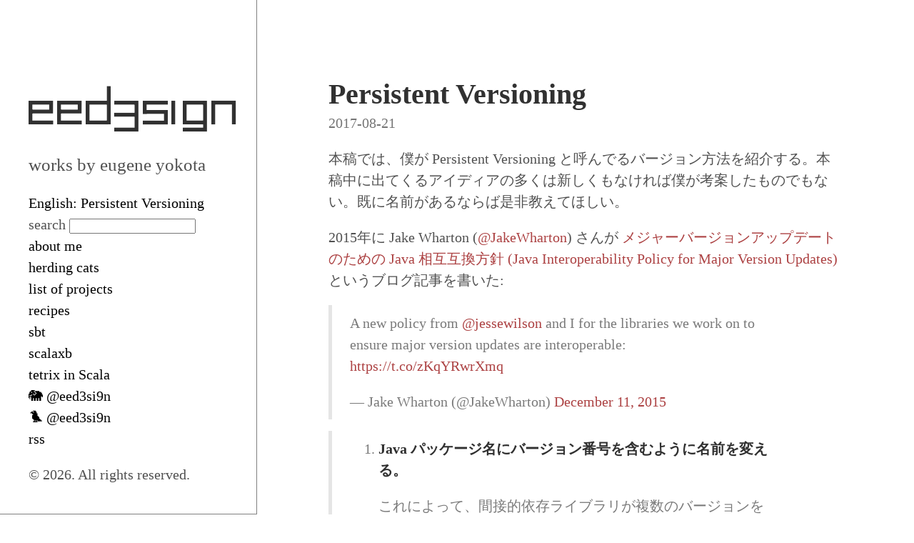

--- FILE ---
content_type: text/html; charset=utf-8
request_url: https://eed3si9n.com/ja/persistent-versioning/
body_size: 7978
content:
<!DOCTYPE html>
<html xmlns="http://www.w3.org/1999/xhtml" xml:lang="ja" lang="ja">
<head>
  <link href="https://gmpg.org/xfn/11" rel="profile">
  <meta http-equiv="content-type" content="text/html; charset=utf-8">
  <meta name="generator" content="Hugo 0.149.0">

  
  <meta name="viewport" content="width=device-width, initial-scale=1.0">

  <title>Persistent Versioning &middot; eed3si9n</title>
  <meta name="description" content=""/>

  
  <link type="text/css" rel="stylesheet" href="https://eed3si9n.com/css/print.css" media="print">
  <link type="text/css" rel="stylesheet" href="https://eed3si9n.com/css/poole.css?202403">
  <link type="text/css" rel="stylesheet" href="https://eed3si9n.com/css/syntax.css">
  <link type="text/css" rel="stylesheet" href="https://eed3si9n.com/css/hyde.css">
  <link type="text/css" rel="stylesheet" href="https://eed3si9n.com/css/search.css">
    <link rel="stylesheet" href="/fonts/progression.css">


  
  <link rel="shortcut icon" href="/images/favicon.ico" type="image/x-icon">

  <script src="/js/lunr.min.js"></script>
  <script src="/js/search.js"></script>
  
  <script async src="https://www.googletagmanager.com/gtag/js?id=UA-40469856-1"></script>
  <script>window.dataLayer=window.dataLayer||[];function gtag(){dataLayer.push(arguments);}
gtag('js',new Date());gtag('config','UA-40469856-1');</script>

  
  
</head>

  <body class="theme-base-08 ">
  <aside class="sidebar">
  <div class="container sidebar-sticky">
    <div class="sidebar-about">
      <a href="https://eed3si9n.com/"><h1>eed3si9n</h1></a>
      <p class="lead">
       works by eugene yokota 
      </p>
    </div>

    <nav>
      <ul class="sidebar-nav">
        
            
            <li>
                <a href="https://eed3si9n.com/persistent-versioning/">English: Persistent Versioning </a>
            </li>
            
        

        <li id="site-search">
          <div class="search-flex">
            <form id="search-form" name="searchForm" role="form" onsubmit="return false">
              <div class="search-wrapper">
                <div class="search-container">
                  <i class="fa fa-search"></i>
                  search <input autocomplete="off" placeholder="" id="search" class="search-input" aria-label="Search site" type="text" name="q">
                </div>
                <div class="search-error hide-element"><span class="search-error-message"></span></div>
              </div>
            </form>
            <button id="clear-search-results-sidebar" class="button clear-search-results hide-element">clear</button>
          </div>
        </li>

        <li><a href="/about/"> about me </a></li><li><a href="https://eed3si9n.com/herding-cats/"> herding cats </a></li><li><a href="/projects/"> list of projects </a></li><li><a href="https://eed3si9n.com/recipes"> recipes </a></li><li><a href="https://scala-sbt.org"> sbt </a></li><li><a href="https://scalaxb.org"> scalaxb </a></li><li><a href="https://eed3si9n.com/tetrix-in-scala/"> tetrix in Scala </a></li><li><a href="https://mastodon.social/@eed3si9n"> 🐘 @eed3si9n </a></li><li><a href="https://twitter.com/eed3si9n"> 🐦 @eed3si9n </a></li><li><a href="/index.xml"> rss </a></li>
      </ul>
    </nav>

    <p>&copy; 2026. All rights reserved. </p>
  </div>
</aside>

    <main class="content container">
    <section class="search-results hide-element">
  <div id="search-header">
    <div class="search-query search-query-left">search term: <span id="query"></span></div>
    <div class="search-query search-query-right"><span id="results-count"></span><span id="results-count-text"></span></div>
  </div>
  <button id="clear-search-results-mobile" class="button clear-search-results">clear</button>
  <ul></ul>
</section>


<div class="post">
  <h1>Persistent Versioning</h1>
  <time datetime=2017-08-21T00:00:00Z class="post-date">2017-08-21  </time>
  <p>本稿では、僕が Persistent Versioning と呼んでるバージョン方法を紹介する。本稿中に出てくるアイディアの多くは新しくもなければ僕が考案したものでもない。既に名前があるならば是非教えてほしい。</p>
<p>2015年に Jake Wharton (<a href="https://twitter.com/JakeWharton/">@JakeWharton</a>) さんが <a href="http://jakewharton.com/java-interoperability-policy-for-major-version-updates/">メジャーバージョンアップデートのための Java 相互互換方針 (Java Interoperability Policy for Major Version Updates)</a> というブログ記事を書いた:</p>
<blockquote class="twitter-tweet" data-lang="en"><p lang="en" dir="ltr">A new policy from <a href="https://twitter.com/jessewilson">@jessewilson</a> and I for the libraries we work on to ensure major version updates are interoperable: <a href="https://t.co/zKqYRwrXmq">https://t.co/zKqYRwrXmq</a></p>&mdash; Jake Wharton (@JakeWharton) <a href="https://twitter.com/JakeWharton/status/675344652527083520">December 11, 2015</a></blockquote>
<blockquote>
<ol>
<li>
<p><strong>Java パッケージ名にバージョン番号を含むように名前を変える。</strong></p>
<p>これによって、間接的依存ライブラリが複数のバージョンを持つ場合の API 互換性の問題が即時に解決する。同じクラスパスから各々のクラスを相互干渉することなく読み込むことができる。(中略)
(メジャーバージョンが 0 か 1 のライブラリはこの方針を飛ばして、メジャーバージョンが 2 に上がってから始めてもいい。)</p>
</li>
<li>
<p><strong>Maven 座標の group ID の一部としてライブラリ名を含ませること。</strong></p>
<p>たとえ単一のアーティファクトしか持たないプロジェクトでも、group ID にプロジェクト名を入れておくと将来的に複数のアーティファクトを持ったときにルートの名前空間を散らかさなくてもいい。最初から複数のアーティファクトを持つ場合は、Maven Central などにおいてアーティファクトをまとめる方法となる。 &hellip;.</p>
</li>
<li>
<p><strong>Maven 座標中の group ID にバージョン番号を含むように名前を変える。</strong></p>
<p>独立した group ID を持たせることで依存性解決のセマンティクスが古いバージョンを新しい非互換なものにアップグレードさせることを予防する。メジャーバージョンはそれぞれ独立して解決され、間接的依存性が互換性を保ちながらアップグレードされるようになる。(中略)</p>
<p>(メジャーバージョンが 0 か 1 のライブラリはこの方針を飛ばして、メジャーバージョンが 2 に上がってから始めてもいい。)</p>
</li>
</ol></blockquote>
<p>上記の tweet のスレッドでは Jake さんは RxJava の 2つの GitHub イッシュー <a href="https://github.com/ReactiveX/RxJava/issues/3170">Version 2.x Maven Central Identification ReactiveX/RxJava#3170</a> と <a href="3173">2.0 Package Name ReactiveX/RxJava#3173</a> に言及していて、それらは Ben Christensen (<a href="https://twitter.com/benjchristensen">@benjchristensen</a>) さんにより開かれている。</p>
<h4 id="rxjava">RxJava</h4>
<p><a href="https://github.com/ReactiveX/RxJava/wiki/What%27s-different-in-2.0#maven-address-and-base-package">RxJava 2.x</a> は別の organization (group ID) とパッケージ名にてリリースされた:</p>
<blockquote>
<h3 id="maven-アドレスとベースパッケージ">Maven アドレスとベース・パッケージ</h3>
<p>RxJava 1.x系 と RxJava 2.x系を併用できるように、RxJava 2.x系は Maven 座標 <code>io.reactivex.rxjava2:rxjava:2.x.y</code> にてリリースされ、クラスは <code>io.reactivex</code> 以下に置かれる。</p>
<p>1.x系から 2.x系に切り替える場合は、import 文を注意深く変える必要がある。</p></blockquote>
<p>GitHub イッシューと上記のリリースノートから分かるように、この変更は 1.x系と 2.x系が併用できるように意識的に行われた。</p>
<h4 id="square-retrofit-と-square-okhttp">Square Retrofit と Square OkHttp</h4>
<p><a href="http://jakewharton.com/java-interoperability-policy-for-major-version-updates/">メジャーバージョンアップデートのための Java 相互互換方針 (Java Interoperability Policy for Major Version Updates)</a>中で Jake さんは、自身が管理している Square Retrofit 3.x と Square OkHttp 2.x がこの方針を採用することを公言した。</p>
<blockquote>
<p>ライブラリのメジャーバージョンアップデートは古いライブラリの欠点を解決し、新品ピカピカの API をもたらすが、多くの場合互換性の無い変更となる。Android や Java のアプリの依存性を更新して、恩恵を得るのには一日または二日がかりの作業となる。このとき、自分が依存する他のライブラリがまだ更新した間接的依存性の古いバージョンを使っている場合問題となる。</p></blockquote>
<p>Jake さんは間接的依存性によってもたらされる問題を提起している。これは diamond dependency problem (菱形依存性問題) と呼ばれる。</p>
<h4 id="apache-commons-lang">Apache Commons Lang</h4>
<p>2011年に Apache Commons team は <a href="http://commons.apache.org/proper/commons-lang/article3_0.html">Apache Commons Lang 3.0</a> を発表した。</p>
<blockquote>
<p>&hellip; 我々は API のうち廃止勧告となっていた部分を削除して、また弱かったり不必要だと思われる機能も削除した。そのため、Lang 3.0 には後方互換性が無い。</p>
<p>これに対処するため、副作用無く Lang 3.0 が Lang の過去のバージョンと併用できるようにパッケージ名を変更した。新しいパッケージ名は、エキサイティングで独創的な <code>org.apache.commons.lang3</code> という名前だ。これは、コードの再コンパイルを強制し、もし後方互換性の影響を受けた場合はコンパイラが教えてくれるようようにした。</p></blockquote>
<p>これは、同一のライブラリの別バージョンがクラスパス上で共存できることを目的としてパッケージ名と <strong>group ID</strong> (organization 名) の両方を変更した有名な例の中では最も早期のものかもしれない。</p>
<h3 id="バージョンの中毒になってはいけない">バージョンの中毒になってはいけない</h3>
<p>情報開示しておくと、僕は本業で <a href="http://www.scala-sbt.org/">sbt</a> という Scala や Java のプロジェクトで使われてるビルドツールのメンテを行っていて、それは Apache Ivy や Maven エコシステムを使ってパッケージマネジャーとしてふるまうこともできる。だから僕の意見に何らかの資格があるわけじゃないが、僕がこのトピックに関してたまに考えているという目安にはなると思う。</p>
<p><img src="/images/persistent-versioning-water.jpg" alt="persistent-versioning-water"></p>
<p>Mad Max: Fury Road が始まってすぐに、世界滅亡後の砂漠に住んでいるボロ布を着た市民に対して Immortan Joe が水を一分だけ噴水して、高らかに演説するシーンがある。曰く、「友よ、水の中毒になってはいけない。それは君たちを乗っ取り、その欠如を恨むだろう。」これを、僕達のコンテキストに換言すると:</p>
<blockquote>
<p>バージョンの中毒になってはいけない。それは君たちを乗っ取り、その欠如を恨むだろう。</p></blockquote>
<p>僕の基本的なバージョン番号に対するスタンスは、依存性を減らしていくべきものだと思っているということだ。そもそも、バージョンは <code>String</code> だ。アプリのプログラマ視点で見ると、Maven や Ivy といった依存性リゾルバーが選択するものなので、その文字列が何になるかの制御はほとんど無い。ライブラリ作者の視点で見ると、状況はさらに悪くて、誰が自分のコードをどの間接依存性と一緒に使うかも分からない。</p>
<p><code>String</code> なので、バージョン番号そのものには、ソートの序列や意味なんて無い。ここでも再び我々は Maven や Ivy の内部実装にしぶしぶ勝ちを譲って、「<code>beta</code> or <code>b</code>」 に特殊な意味を持たせる <a href="https://maven.apache.org/ref/3.5.0/maven-artifact/apidocs/org/apache/maven/artifact/versioning/ComparableVersion.html">ComparableVersion</a> に甘んじるしかない。</p>
<p>Scala、Java、その他の静的型付けが行われる言語を書くプログラマとして、多くの間違った振る舞いをコンパイル時に避けることができることを誇りに思い、ときとして型クラスの法則や大域的一意性 (coherence とも呼ばわる) にまで思いを馳せたりする。コードを書くのに多くの時間やエネルギーを費やしてる割に、いざサービスを本番環境にデプロイするとなると JAR ファイルは依存性リゾルバーが任意に選択したものを使っている。Maven や Ivy を使っているうちは Liskov は嘘だ。</p>
<p>例えば、依存性グラフに複数のバージョンが見つかった場合、Ivy は Ivy アーティファクトに <a href="http://ant.apache.org/ivy/history/2.3.0/ivyfile/conflicts.html">latest-wins</a> を使い、Maven は <a href="https://maven.apache.org/guides/introduction/introduction-to-dependency-mechanism.html">nearest-wins</a> を使い、Maven アーティファクトに関しては Ivy は nearest-win を模倣する。そのため、アプリ開発者の気分次第でライブラリの依存性はアップグレードされたりダウングレードされることを意味する。</p>
<h3 id="spec-ulation-keynote">Spec-ulation Keynote</h3>
<p>2016年12月の Clojure/conj の基調講演として Rich Hickey さんは、このトピックに関する <a href="https://www.youtube.com/watch?v=oyLBGkS5ICk">Spec-ulaiton Keynote</a> というトークを行った (<a href="https://github.com/typelevel/cats/issues/1233#issuecomment-320989701">Alexandru</a> さんに教えてもらった)。</p>
<p><img src="/images/persistent-versioning-spec.png" alt="persistent-versioning-spec"></p>
<blockquote>
<p>Breaking changes are broken. (互換性の無い変更は壊れている)。ダメなアイディアだ。やめろ。
それを行う正しい方法を模索するのもやめろ。</p></blockquote>
<p>このトークにおいて Rich さんは「accrual」つまり蓄積をソフトフェアの変更のモードとして、同じパッケージ名内では breaking change を行わないことを推奨している。</p>
<h3 id="嘘意図的な嘘そしてバージョン意味論">嘘、意図的な嘘、そしてバージョン意味論</h3>
<p>Rich さんが話したポイントの一つに依存性リゾルバーは悪くないというのがあって、それは僕も賛成する。依存性リゾルバーは、オーバーに指定されすぎた制約充足問題をどうにか解決しようしているに過ぎないからだ。いつも通り、悪いのは人間ということになる。</p>
<p>区分けされた数字に希望や意味論を上乗せし始めたのは我々だからだ。<a href="http://semver.org/spec/v2.0.0.html">Semantic Versioning</a> の擁護者は第一区分を使って互換性の無い変更点を表記する:</p>
<blockquote>
<p>メジャーバージョン X （X.y.z | X &gt; 0）は、パブリックAPIに対して後方互換性を持たない変更が取り込まれた場合、上げなければなりません（MUST）。その際マイナー、パッチレベルの変更も含めてよいです（MAY）。メジャーバージョンを上げた際にはパッチ、マイナーバージョンは0にリセットしなければなりません（MUST）。</p></blockquote>
<p>Scala コンパイラと標準ライブラリは Semantic Versioning の亜種を採用していて、第一区分は神秘的な「epoch」数、つまり言語そのものの意味論を表す。この伝統は何故か残りの Scala エコシステムにも伝搬して、Scala ライブラリの多くが &ldquo;epoch.major.minor&rdquo; スキームを採用して、第二区分を使って互換性を持たない変更を表す。</p>
<p>ここで注目するべきなのは、Semantic Versioning にしろ、Scala のガラパゴス進化的な第二区分変種にしろ、これらの意味論は一切 <code>pom.xml</code> や <code>ivy.xml</code> ファイルには形式化されていないということだ。つまり、これらはウェブサイトやリリースノートに書かれているかもしれないという社会的慣例に過ぎない。</p>
<h3 id="脱出方法">脱出方法</h3>
<p>これらを全て解決する一つの方法としては、JAR ファイルの入れ替えを止めて、コミットに対して毎回ライブラリエコシステムの全てをソースからコンパイルすることだ。monorepo はこれプラス良いキャッシングを与えてくれる。Google 社はこれを行っているが、これはこれで興味深い長所と短所があって、例えば、社員全員が単一のソースツリー上で作業する必要がある。</p>
<p><a href="https://docs.google.com/presentation/d/160LhAu9nl0zs1JzwAp8YUGQx5naJIE7dt1Q_VOoVnBk/edit#slide=id.gce05306d_050">メタデータを Git のような DVCS</a>に保存するというアイディアもある。僕個人としては、Maven や Maven Central に競合して継続的な労力を要する方法は懐疑的だ。</p>
<p>Persistent Versioning は、既存の Maven エコシステムと戦う代わりに受け入れているという点において、この泥沼からの脱出方法として見込みがあるんじゃないかと思っている。</p>
<h3 id="永続ライブラリ">永続ライブラリ</h3>
<p>考えようによっては、JAR ファイルは関数が色々入ったバッグにすぎない。破壊的な変更において、パッケージ名と organization (group ID) を変更するというのは、JAR ファイルを immutable なコレクションとして扱うということだ。その結果として得られるライブラリは<strong>永続ライブラリ</strong>だと考えることができる。ここに含まれるデータ型や関数群は永遠に失われないからだ。</p>
<p>メンテのオーバーヘッドとしては、ライブラリが Semantic Versioning を採用していればマイナーリリースでバイナリ互換性を壊さないかの方策を既に取っているはずなので、特に変わらないはずだ。</p>
<h3 id="persistent-versioning-を誰が採用するべきか">Persistent Versioning を誰が採用するべきか</h3>
<p>Persistent Versioning の初期採用者を見ると、それらが広く使われることを意図したライブラリであることが明らかだ。また、これは別のライブラリから間接依存性として使われることが多いだろう。Square OkHttp を一例にとると、これは Android 本体の一部として搬出されている。ライブラリの複数バージョンの併用が不可能ではない限りこのスキームの採用を是非検討してみてほしい。</p>
<h3 id="先行研究-linux-のパッケージ名">先行研究: Linux のパッケージ名</h3>
<p>Linux のディストーションにおいては、複数バージョンのライブラリを同時にインストールしたいときにバージョン番号を追加するのは一般的に行われている。2002年に (当時 Red Hat 勤務の) Havoc Pennington さんが書いた <a href="http://ometer.com/parallel.html">parallel</a> というガイドがある。Typesafe 社で一時期一緒に働いていたときがあるので、以前に色んなアイディアをインセプションされた可能性もある:</p>
<blockquote>
<p>この問題の解決方法は、事実上 Foo の名前を変えてしまうことで、たいていの場合簡便なのは全てのファイルにバージョン番号を追加することだ。これによって両方のバージョンの Foo を同時にインストールすることができる。</p></blockquote>

</div>


    </main>

    
      
    
  </body>
</html>


--- FILE ---
content_type: text/css
request_url: https://eed3si9n.com/css/poole.css?202403
body_size: 2071
content:
/*
 *                        ___
 *                       /\_ \
 *  _____     ___     ___\//\ \      __
 * /\ '__`\  / __`\  / __`\\ \ \   /'__`\
 * \ \ \_\ \/\ \_\ \/\ \_\ \\_\ \_/\  __/
 *  \ \ ,__/\ \____/\ \____//\____\ \____\
 *   \ \ \/  \/___/  \/___/ \/____/\/____/
 *    \ \_\
 *     \/_/
 *
 * Designed, built, and released under MIT license by @mdo. Learn more at
 * https://github.com/poole/poole.
 */


/*
 * Contents
 *
 * Body resets
 * Custom type
 * Messages
 * Container
 * Masthead
 * Posts and pages
 * Pagination
 * Reverse layout
 * Themes
 */


/*
 * Body resets
 *
 * Update the foundational and global aspects of the page.
 */

* {
  -webkit-box-sizing: border-box;
     -moz-box-sizing: border-box;
          box-sizing: border-box;
}

html,
body {
  margin: 0;
  padding: 0;
}

html {
  font-family: Georgia, serif;
  font-size: 16px;
  line-height: 1.5;
}
@media (min-width: 38em) {
  html {
    font-size: 20px;
  }
}

body {
  color: #515151;
  background-color: #fff;
  -webkit-text-size-adjust: 100%;
      -ms-text-size-adjust: 100%;
          text-size-adjust: 100%;
}

/* No `:visited` state is required by default (browsers will use `a`) */
a {
  color: #227bb9;
  text-decoration: none;
}
/* `:focus` is linked to `:hover` for basic accessibility */
a:hover,
a:focus {
  text-decoration: underline;
}

/* Headings */
h1, h2, h3, h4, h5, h6 {
  margin-bottom: .5rem;
  font-weight: bold;
  line-height: 1.25;
  color: #313131;
  text-rendering: optimizeLegibility;
}
h1 {
  font-size: 2rem;
}
h2 {
  margin-top: 1rem;
  font-size: 1.5rem;
}
h3 {
  margin-top: 1.5rem;
  font-size: 1.25rem;
}
h4, h5, h6 {
  margin-top: 1rem;
  font-size: 1rem;
}

/* Body text */
p {
  margin-top: 0;
  margin-bottom: 1rem;
}

strong {
  color: #303030;
}


/* Lists */
ul, ol, dl {
  margin-top: 0;
  margin-bottom: 1rem;
}

dt {
  font-weight: bold;
}
dd {
  margin-bottom: .5rem;
}

/* Misc */
hr {
  position: relative;
  margin: 1.5rem 0;
  border: 0;
  border-top: 1px solid #eee;
  border-bottom: 1px solid #fff;
}

abbr {
  font-size: 85%;
  font-weight: bold;
  color: #555;
  text-transform: uppercase;
}
abbr[title] {
  cursor: help;
  border-bottom: 1px dotted #e5e5e5;
}

/* Code */
code,
pre {
  font-family: "SF Mono", Menlo, Monaco, "Courier New", monospace;
}
code {
  padding: .25em .5em;
  font-size: 85%;
  color: #b3555e;
  background-color: #f9f9f9;
  border-radius: 3px;
}
pre {
  display: block;
  margin-top: 0;
  margin-bottom: 1rem;
  padding: 1rem;
  font-size: .8rem;
  line-height: 1.4;
  white-space: pre;
  white-space: pre-wrap;
  word-break: break-all;
  word-wrap: break-word;
  background-color: #f9f9f9;
}
pre code {
  padding: 0;
  font-size: 100%;
  color: inherit;
  background-color: transparent;
}
.highlight {
  margin-bottom: 1rem;
  border-radius: 4px;
  width: 130%;
}
.highlight pre {
  margin-bottom: 0;
}

/* Quotes */
blockquote {
  padding: .5rem 1rem;
  margin: .8rem 0;
  color: #7a7a7a;
  border-left: .25rem solid #e5e5e5;
}
blockquote p:last-child {
  margin-bottom: 0;
}
@media (min-width: 30em) {
  blockquote {
    padding-right: 5rem;
    padding-left: 1.25rem;
  }
}

img {
  display: block;
  margin: 0 0 1rem;
  border-radius: 5px;
  max-width: 100%;
}

/* Tables */
table {
  margin-bottom: 1rem;
  width: 100%;
  border: 1px solid #e5e5e5;
  border-collapse: collapse;
}
td,
th {
  padding: .25rem .5rem;
  border: 1px solid #e5e5e5;
}
tbody tr:nth-child(odd) td,
tbody tr:nth-child(odd) th {
  background-color: #f9f9f9;
}


/*
 * Custom type
 *
 * Extend paragraphs with `.lead` for larger introductory text.
 */

.lead {
  font-size: 1.25rem;
  font-weight: 300;
}


/*
 * Messages
 *
 * Show alert messages to users. You may add it to single elements like a `<p>`,
 * or to a parent if there are multiple elements to show.
 */

.message {
  margin-bottom: 1rem;
  padding: 1rem;
  color: #717171;
  background-color: #f9f9f9;
}


/*
 * Container
 *
 * Center the page content.
 */

.container {
  max-width: 38rem;
  padding-left:  1rem;
  padding-right: 1rem;
  margin-left:  auto;
  margin-right: auto;
}


/*
 * Masthead
 *
 * Super small header above the content for site name and short description.
 */

.masthead {
  padding-top:    1rem;
  padding-bottom: 1rem;
  margin-bottom: 3rem;
}
.masthead-title {
  margin-top: 0;
  margin-bottom: 0;
  color: #505050;
}
.masthead-title a {
  color: #505050;
}
.masthead-title small {
  font-size: 75%;
  font-weight: 400;
  color: #c0c0c0;
  letter-spacing: 0;
}


/*
 * Posts and pages
 *
 * Each post is wrapped in `.post` and is used on default and post layouts. Each
 * page is wrapped in `.page` and is only used on the page layout.
 */

.page,
.post {
  margin-bottom: 4em;
}

/* Blog post or page title */
.page-title,
.post-title,
.post-title a {
  color: #303030;
}
.page-title,
.post-title {
  margin-top: 0;
}

/* Meta data line below post title */
.post-date {
  display: block;
  margin-top: -.5rem;
  margin-bottom: 1rem;
  color: #757575;
}

/* Related posts */
.related {
  padding-top: 2rem;
  padding-bottom: 2rem;
  border-top: 1px solid #eee;
}
.related-posts {
  padding-left: 0;
  list-style: none;
}
.related-posts h3 {
  margin-top: 0;
}
.related-posts li small {
  font-size: 75%;
  color: #999;
}
.related-posts li a:hover {
  color: #227bb9;
  text-decoration: none;
}
.related-posts li a:hover small {
  color: inherit;
}


/*
 * Pagination
 *
 * Super lightweight (HTML-wise) blog pagination. `span`s are provide for when
 * there are no more previous or next posts to show.
 */

/** Pagination */

.pagination {
  margin: 3rem 0;
}

.pagination li {
  display: inline-block;
  margin-right: .375rem;
  font-size: .875rem;
  margin-bottom: 2.5em;
}
.pagination li a {
  padding: .5rem .625rem;
  background-color: white;
  color: #333;
  border: 1px solid #ddd;
  border-radius: 3px;
  text-decoration: none;
}
.pagination li.disabled {
  display: none;
}
.pagination li.active a:link,
.pagination li.active a:active,
.pagination li.active a:visited {
  background-color: #ddd;
}


--- FILE ---
content_type: text/css
request_url: https://eed3si9n.com/css/search.css
body_size: 36
content:
.hide-element {
  display: none;
}



--- FILE ---
content_type: application/javascript
request_url: https://eed3si9n.com/js/search.js
body_size: 2794
content:
let pagesIndex, searchIndex;
const MAX_SUMMARY_LENGTH = 100;
const SENTENCE_BOUNDARY_REGEX = /\b\.\s/gm;
const WORD_REGEX = /\b(\w*)[\W|\s|\b]?/gm;

async function initSearchIndex() {
  try {
    const response = await fetch("/index.json");
    pagesIndex = await response.json();
    searchIndex = lunr(function () {
      this.field("title");
      // this.field("categories");
      this.field("content");
      this.ref("href");
      pagesIndex.forEach((page) => this.add(page));
    });
  } catch (e) {
    console.log(e);
  }
}

function searchBoxFocused() {
  document.querySelector(".search-container").classList.add("focused");
  document
    .getElementById("search")
    .addEventListener("focusout", () => searchBoxFocusOut());
}

function searchBoxFocusOut() {
  document.querySelector(".search-container").classList.remove("focused");
}

function handleSearchQuery(event) {
  event.preventDefault();
  const query = document.getElementById("search").value.trim().toLowerCase();
  if (!query) {
    displayErrorMessage("enter a search term");
    return;
  }
  const results = searchSite(query);
  if (!results.length) {
    displayErrorMessage("search returned no results");
    return;
  }
  renderSearchResults(query, results);
}

function displayErrorMessage(message) {
  document.querySelector(".search-error-message").innerHTML = message;
  document.querySelector(".search-container").classList.remove("focused");
  document.querySelector(".search-error").classList.remove("hide-element");
  document.querySelector(".search-error").classList.add("fade");
}

function removeAnimation() {
  this.classList.remove("fade");
  this.classList.add("hide-element");
  document.querySelector(".search-container").classList.add("focused");
}

function searchSite(query) {
  const originalQuery = query;
  query = getLunrSearchQuery(query);
  let results = getSearchResults(query);
  return results.length
    ? results
    : query !== originalQuery
    ? getSearchResults(originalQuery)
    : [];
}

function getSearchResults(query) {
  return searchIndex.search(query).flatMap((hit) => {
    if (hit.ref == "undefined") return [];
    let pageMatch = pagesIndex.filter((page) => page.href === hit.ref)[0];
    pageMatch.score = hit.score;
    return [pageMatch];
  });
}

function getLunrSearchQuery(query) {
  const searchTerms = query.split(" ");
  if (searchTerms.length === 1) {
    return query;
  }
  query = "";
  for (const term of searchTerms) {
    query += `+${term} `;
  }
  return query.trim();
}

function renderSearchResults(query, results) {
  clearSearchResults();
  updateSearchResults(query, results);
  showSearchResults();
  scrollToTop();
}

function clearSearchResults() {
  const results = document.querySelector(".search-results ul");
  while (results.firstChild) results.removeChild(results.firstChild);
}

function updateSearchResults(query, results) {
  document.getElementById("query").innerHTML = query;
  document.querySelector(".search-results ul").innerHTML = results
    .map(
      (hit) => `
    <li class="search-result-item" data-score="${hit.score.toFixed(2)}">
      <a href="${hit.href}" class="search-result-page-title">${hit.title}</a>
      <p>${createSearchResultBlurb(query, hit.content)}</p>
    </li>
    `
    )
    .join("");
  const searchResultListItems = document.querySelectorAll(".search-results ul li");
  document.getElementById("results-count").innerHTML = searchResultListItems.length;
  document.getElementById("results-count-text").innerHTML = searchResultListItems.length > 1 ? " results" : " result";
  // searchResultListItems.forEach(
  //   (li) => (li.firstElementChild.style.color = getColorForSearchResult(li.dataset.score))
  // );
}

function createSearchResultBlurb(query, pageContent) {
  const searchQueryRegex = new RegExp(createQueryStringRegex(query), "gmi");
  const searchQueryHits = Array.from(
    pageContent.matchAll(searchQueryRegex),
    (m) => m.index
  );
  const sentenceBoundaries = Array.from(
    pageContent.matchAll(SENTENCE_BOUNDARY_REGEX),
    (m) => m.index
  );
  let searchResultText = "";
  let lastEndOfSentence = 0;
  for (const hitLocation of searchQueryHits) {
    if (hitLocation > lastEndOfSentence) {
      for (let i = 0; i < sentenceBoundaries.length; i++) {
        if (sentenceBoundaries[i] > hitLocation) {
          const startOfSentence = i > 0 ? sentenceBoundaries[i - 1] + 1 : 0;
          const endOfSentence = sentenceBoundaries[i];
          lastEndOfSentence = endOfSentence;
          parsedSentence = pageContent.slice(startOfSentence, endOfSentence).trim();
          searchResultText += `${parsedSentence} ... `;
          break;
        }
      }
    }
    const searchResultWords = tokenize(searchResultText);
    const pageBreakers = searchResultWords.filter((word) => word.length > 50);
    if (pageBreakers.length > 0) {
      searchResultText = fixPageBreakers(searchResultText, pageBreakers);
    }
    if (searchResultWords.length >= MAX_SUMMARY_LENGTH) break;
  }
  return ellipsize(searchResultText, MAX_SUMMARY_LENGTH).replace(
    searchQueryRegex,
    "<strong>$&</strong>"
  );
}

function createQueryStringRegex(query) {
  const searchTerms = query.split(" ");
  if (searchTerms.length == 1) {
    return query;
  }
  query = "";
  for (const term of searchTerms) {
    query += `${term}|`;
  }
  query = query.slice(0, -1);
  return `(${query})`;
}

function tokenize(input) {
  const wordMatches = Array.from(input.matchAll(WORD_REGEX), (m) => m);
  return wordMatches.map((m) => ({
    word: m[0],
    start: m.index,
    end: m.index + m[0].length,
    length: m[0].length,
  }));
}

function fixPageBreakers(input, largeWords) {
  largeWords.forEach((word) => {
    const chunked = chunkify(word.word, 20);
    input = input.replace(word.word, chunked);
  });
  return input;
}

function chunkify(input, chunkSize) {
  let output = "";
  let totalChunks = (input.length / chunkSize) | 0;
  let lastChunkIsUneven = input.length % chunkSize > 0;
  if (lastChunkIsUneven) {
    totalChunks += 1;
  }
  for (let i = 0; i < totalChunks; i++) {
    let start = i * chunkSize;
    let end = start + chunkSize;
    if (lastChunkIsUneven && i === totalChunks - 1) {
      end = input.length;
    }
    output += input.slice(start, end) + " ";
  }
  return output;
}

function ellipsize(input, maxLength) {
  const words = tokenize(input);
  if (words.length <= maxLength) {
    return input;
  }
  return input.slice(0, words[maxLength].end) + "...";
}

function showSearchResults() {
  let posts = document.querySelector(".posts");
  if (posts) {
    posts.classList.add("hide-element");
  } else {
    let post = document.querySelector(".post");
    if (post) {
      post.classList.add("hide-element");
    }
  }

  document.querySelector(".search-results").classList.remove("hide-element");
  document.getElementById("site-search").classList.add("expanded");
  document.getElementById("clear-search-results-sidebar").classList.remove("hide-element");
}

function hideSearchResults() {
  document.getElementById("clear-search-results-sidebar").classList.add("hide-element");
  document.getElementById("site-search").classList.remove("expanded");
  document.querySelector(".search-results").classList.add("hide-element");

  let posts = document.querySelector(".posts");
  if (posts) {
    posts.classList.remove("hide-element");
  } else {
    let post = document.querySelector(".post");
    if (post) {
      post.classList.remove("hide-element");
    }
  }
}

function scrollToTop() {
  const toTopInterval = setInterval(function () {
    const supportedScrollTop = document.body.scrollTop > 0 ? document.body : document.documentElement;
    if (supportedScrollTop.scrollTop > 0) {
      supportedScrollTop.scrollTop = supportedScrollTop.scrollTop - 50;
    }
    if (supportedScrollTop.scrollTop < 1) {
      clearInterval(toTopInterval);
    }
  }, 10);
}

function getColorForSearchResult(score) {
  const warmColorHue = 171;
  const coolColorHue = 212;
  return adjustHue(warmColorHue, coolColorHue, score);
}

function adjustHue(hue1, hue2, score) {
  if (score > 3) return `hsl(${hue1}, 100%, 50%)`;
  const hueAdjust = (parseFloat(score) / 3) * (hue1 - hue2);
  const newHue = hue2 + Math.floor(hueAdjust);
  return `hsl(${newHue}, 100%, 50%)`;
}

function handleClearSearchButtonClicked() {
  hideSearchResults();
  clearSearchResults();
  document.getElementById("search").value = "";
}

initSearchIndex();
document.addEventListener("DOMContentLoaded", function () {
  if (document.getElementById("search-form") != null) {
    const searchInput = document.getElementById("search");
    searchInput.addEventListener("focus", () => searchBoxFocused());
    searchInput.addEventListener("keydown", (event) => {
      if (event.keyCode == 13) {
        handleSearchQuery(event);
      }
    });
    document
      .querySelector(".search-error")
      .addEventListener("animationend", removeAnimation);
    document
      .querySelector(".fa-search")
      .addEventListener("click", (event) => handleSearchQuery(event));
  }
  document
    .querySelectorAll(".clear-search-results")
    .forEach((button) =>
      button.addEventListener("click", () => handleClearSearchButtonClicked())
    );
});

if (!String.prototype.matchAll) {
  String.prototype.matchAll = function (regex) {
    "use strict";
    function ensureFlag(flags, flag) {
      return flags.includes(flag) ? flags : flags + flag;
    }
    function* matchAll(str, regex) {
      const localCopy = new RegExp(regex, ensureFlag(regex.flags, "g"));
      let match;
      while ((match = localCopy.exec(str))) {
        match.index = localCopy.lastIndex - match[0].length;
        yield match;
      }
    }
    return matchAll(this, regex);
  };
}
